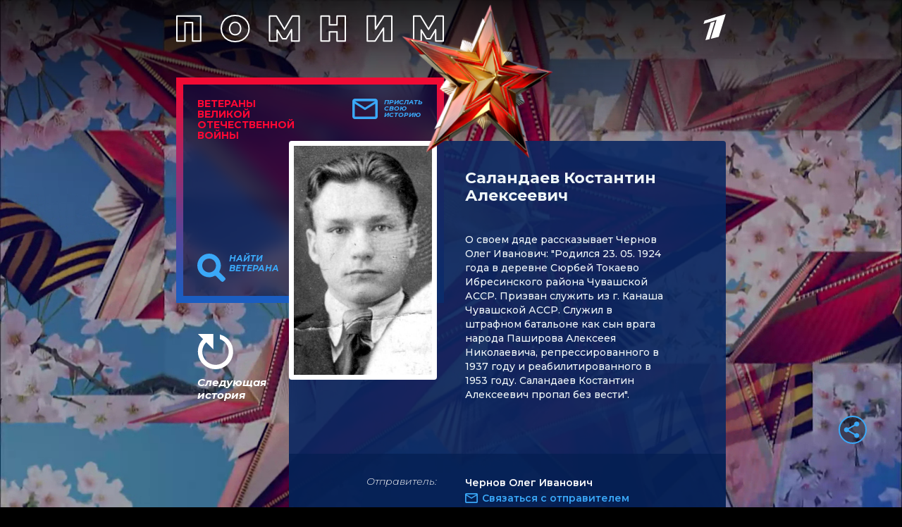

--- FILE ---
content_type: text/html
request_url: https://tns-counter.ru/nc01a**R%3Eundefined*1tv/ru/UTF-8/tmsec=1tv/977232494***
body_size: 14
content:
EB44780E69724EEDG1769098989:EB44780E69724EEDG1769098989